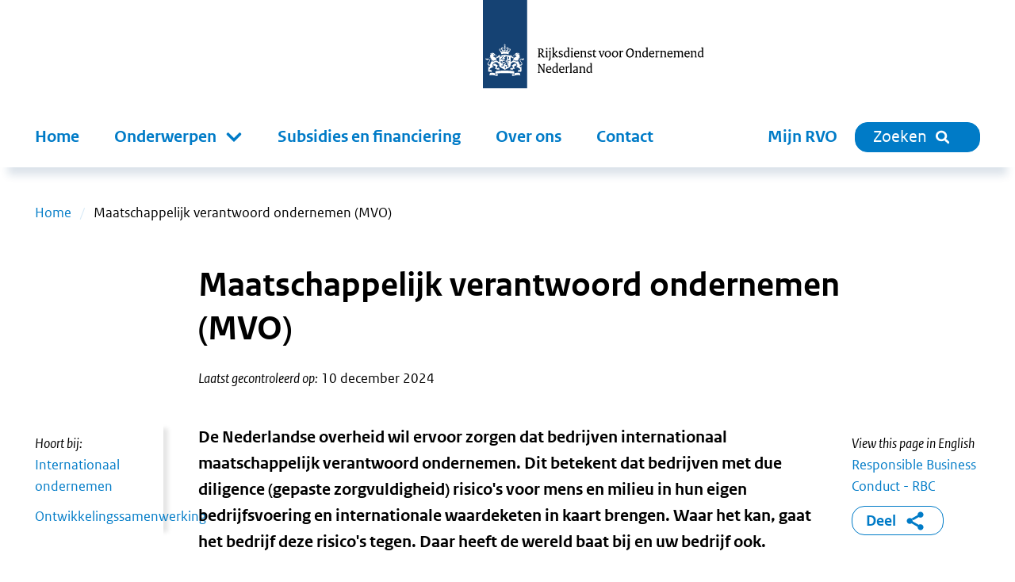

--- FILE ---
content_type: text/html; charset=utf-8
request_url: https://www.rvo.nl/onderwerpen/maatschappelijk-verantwoord-ondernemen
body_size: 13917
content:
<!DOCTYPE html><html lang="nl"><head><meta charSet="utf-8"/><meta name="viewport" content="width=device-width"/><title>Maatschappelijk verantwoord ondernemen (MVO) | RVO.nl</title><meta name="title" content="Maatschappelijk verantwoord ondernemen (MVO) | RVO.nl"/><meta name="description" content="[Op deze pagina&#x27;s leest u wat MVO en due diligence is, wat RVO van u verwacht omtrent maatschappelijk verantwoord ondernemen en welke regelingen u kunnen ondersteunen.]"/><link rel="canonical" href="https://www.rvo.nl/onderwerpen/maatschappelijk-verantwoord-ondernemen"/><meta property="og:site_name" content="RVO.nl"/><meta property="og:type" content="Overzicht"/><meta property="og:url" content="https://www.rvo.nl/onderwerpen/maatschappelijk-verantwoord-ondernemen"/><meta property="og:title" content="Maatschappelijk verantwoord ondernemen (MVO)"/><meta property="og:description" content="De Nederlandse overheid wil ervoor zorgen dat bedrijven internationaal maatschappelijk verantwoord ondernemen. Dit betekent dat bedrijven met due diligence (gepaste zorgvuldigheid) risico&#x27;s voor mens en milieu in hun eigen bedrijfsvoering en internationale waardeketen in kaart brengen. Waar het kan, gaat het bedrijf deze risico&#x27;s tegen. Daar heeft de wereld baat bij en uw bedrijf ook. De Nederlandse overheid wil ervoor zorgen dat bedrijven internationaal maatschappelijk verantwoord ondernemen. Dit betekent dat bedrijven met due diligence (gepaste zorgvuldigheid) risico&#x27;s voor mens en milieu in hun eigen bedrijfsvoering en internationale waardeketen in kaart brengen. Waar het kan, gaat het bedrijf deze risico&#x27;s tegen. Daar heeft de wereld baat bij en uw bedrijf ook."/><meta property="og:locale" content="nl"/><meta name="next-head-count" content="12"/><link rel="preload" href="/_next/static/media/5c1fe4d66ce9fa3b-s.p.ttf" as="font" type="font/ttf" crossorigin="anonymous" data-next-font="size-adjust"/><link rel="preload" href="/_next/static/media/9d3d24ecd4d88c18-s.p.ttf" as="font" type="font/ttf" crossorigin="anonymous" data-next-font="size-adjust"/><link rel="preload" href="/_next/static/media/0951a4976afaada1-s.p.ttf" as="font" type="font/ttf" crossorigin="anonymous" data-next-font="size-adjust"/><link rel="preload" href="/_next/static/css/e11d6c8410c1fc0a.css" as="style"/><link rel="stylesheet" href="/_next/static/css/e11d6c8410c1fc0a.css" data-n-g=""/><link rel="preload" href="/_next/static/css/121c05193329b8fe.css" as="style"/><link rel="stylesheet" href="/_next/static/css/121c05193329b8fe.css" data-n-p=""/><link rel="preload" href="/_next/static/css/07c9cc9446947a95.css" as="style"/><link rel="stylesheet" href="/_next/static/css/07c9cc9446947a95.css" data-n-p=""/><noscript data-n-css=""></noscript><script defer="" nomodule="" src="/_next/static/chunks/polyfills-42372ed130431b0a.js"></script><script src="/_next/static/chunks/webpack-f9809f89a77a83dc.js" defer=""></script><script src="/_next/static/chunks/framework-1f10c8f814ece547.js" defer=""></script><script src="/_next/static/chunks/main-9cf8b035d2f8e625.js" defer=""></script><script src="/_next/static/chunks/pages/_app-289e767bd23344bd.js" defer=""></script><script src="/_next/static/chunks/941-d69be1fdd10dba95.js" defer=""></script><script src="/_next/static/chunks/734-61549c2f2b76e524.js" defer=""></script><script src="/_next/static/chunks/29-ae3518294761bc21.js" defer=""></script><script src="/_next/static/chunks/366-7548836273cd6e76.js" defer=""></script><script src="/_next/static/chunks/501-0b3982dea585edda.js" defer=""></script><script src="/_next/static/chunks/922-f929e0ac6bf780cc.js" defer=""></script><script src="/_next/static/chunks/pages/%5B%5B...slug%5D%5D-6cd157cda14970c6.js" defer=""></script><script src="/_next/static/e85f62a452a5611b44fa660bbfb67ed8b55a6003-1769611047506/_buildManifest.js" defer=""></script><script src="/_next/static/e85f62a452a5611b44fa660bbfb67ed8b55a6003-1769611047506/_ssgManifest.js" defer=""></script></head><body><div id="__next"><div class="__className_ca772e"><a tabindex="0" title="Direct naar de content" class="SkipLink_o-skiplink__4SmTP" href="/#main-content">Direct naar de content</a><div style="top:0" class="header-wrapper"><div class="header-width-wrapper"><header id="main-header" class="Header_o-header__XTomQ"><div class="Logo_a-logo__4CUw4"><a href="/"><img src="/assets/logos/logo-nl-nowhitespace.svg" alt="Rijksdienst voor Ondernemend Nederland"/></a></div></header><div class="MainNavigation_o-main-navigation__80d_G"><nav class="MainMenu_m-main__4P68c" aria-label="Hoofdnavigatie"><a class="MainMenu_m-main__mobile-home__B98h7" href="/" title="home"><img class="icon Icon_a-icon__AbbQE home menu" src="/assets/icons/home.svg" aria-hidden="true" alt=""/></a><div class="MainMenu_m-main__mobile-wrapper__ciRAG"><div role="search" class="MainMenu_m-main__mobile-search-wrapper___z3kk"><a class="MainMenu_m-main__mobile-search-button__LUdDA" type="button" href="/zoeken?"><img class="icon Icon_a-icon__AbbQE search-blue menu" src="/assets/icons/search-blue.svg" aria-hidden="true" alt=""/><span>Sluiten</span></a></div><button class="MainMenu_m-main__mobile-hamburger__PB3V4"><img class="icon Icon_a-icon__AbbQE bars menu" src="/assets/icons/bars.svg" aria-hidden="true" alt=""/></button></div><div class="MainMenu_m-main__blinder__Az0zq"></div><ul class="MainMenu_m-main__menu__ByyiD"><li><a title="Home" class="MenuItem_a-menu-item__4bNSL" href="/">Home</a></li><li><div tabindex="0" aria-haspopup="true" aria-expanded="false" role="button"><label for="item-1" class="
      "><span>Onderwerpen</span><span class="Submenu_m-sub-menu-icon__F_qMj"></span></label><div class="Submenu_m-sub-menu__TLLON"><ul><li><a title="Klimaat &amp; Energie" href="/klimaat-energie">Klimaat &amp; Energie</a></li><li><a title="Bouwen &amp; Wonen" href="/bouwen-wonen">Bouwen &amp; Wonen</a></li><li><a title="Internationaal ondernemen" href="/internationaal-ondernemen">Internationaal ondernemen</a></li><li><a title="Ontwikkelingssamenwerking" href="/ontwikkelingssamenwerking">Ontwikkelingssamenwerking</a></li><li><a title="Landbouw" href="/landbouw">Landbouw</a></li><li><a title="Visserij" href="/visserij">Visserij</a></li><li><a title="Dier &amp; Natuur" href="/dier-natuur">Dier &amp; Natuur</a></li><li><a title="Innovatie, Onderzoek &amp; Onderwijs" href="/innovatie-onderzoek-en-onderwijs">Innovatie, Onderzoek &amp; Onderwijs</a></li><li><a title="Ondernemen &amp; Bedrijfsvoering" href="/ondernemen-bedrijfsvoering">Ondernemen &amp; Bedrijfsvoering</a></li><li><a title="Gezondheid, Zorg &amp; Welzijn" href="/gezondheid-zorg-welzijn">Gezondheid, Zorg &amp; Welzijn</a></li></ul><div class="Submenu_m-sub-category-wrapper__6I9S0"><a href="/onderwerpen-a-z" title="onderwerpen-a-z">Onderwerpen A-Z</a></div></div></div></li><li><a title="Subsidies en financiering" class="MenuItem_a-menu-item__4bNSL" href="/subsidies-financiering">Subsidies en financiering</a></li><li><a title="Over ons" class="MenuItem_a-menu-item__4bNSL" href="/onderwerpen/over-ons">Over ons</a></li><li><a title="Contact" class="MenuItem_a-menu-item__4bNSL" href="/onderwerpen/contact">Contact</a></li><li class="hidden-from-lg"><a target="_blank" rel="noreferrer noopener" title="Mijn RVO" class="MenuItem_a-menu-item__4bNSL" href="https://mijn.rvo.nl/alle-diensten">Mijn RVO</a></li></ul></nav><nav class="MainNavigation_o-main-navigation__secondary__rlSGL" aria-label="Tweede navigatie"><ul><li><a target="_blank" rel="noreferrer noopener" title="Mijn RVO" class="MenuItem_a-menu-item__4bNSL" href="https://mijn.rvo.nl/alle-diensten">Mijn RVO</a></li><li><a type="button" href="/zoeken?" class="MainNavigation_o-search-bt-desktop__zBwkb"><span>Zoeken</span><img class="icon Icon_a-icon__AbbQE search inline" src="/assets/icons/search.svg" aria-hidden="true" alt=""/></a></li></ul></nav></div></div></div><div role="main" class="body-wrapper text-hyphen" tabindex="0" id="main-content"><nav aria-label="Breadcrumb" class="Breadcrumbs_m-breadcrumbs-wrapper__fdudN"><ol class="Breadcrumbs_m-breadcrumbs__SFDFl"><li class="Breadcrumbs_m-breadcrumbs-item__x9cY8"><a href="/">Home</a></li><li class="Breadcrumbs_m-breadcrumbs-item__x9cY8"><span>Maatschappelijk verantwoord ondernemen (MVO)</span></li></ol></nav><article><div><div class="BodyWrapper_title-wrapper__8GpBi"><div class="title-inner-wrapper"><h1>Maatschappelijk verantwoord ondernemen (MVO)</h1><div class="Publication_m-publication-wrapper__4JjGv"><div class="Publication_m-publication__EGAEX"><div class="Publication_m-publication-title__thguy">Laatst gecontroleerd op:</div><span> </span><div><div>10 december 2024</div></div></div></div></div></div><div><div class="columns-wrapper"><div role="complementary" class="column sidebar sidebar-first" aria-label="Secundaire links"><div><div class="Sidebar_o-sidebar-belongs-to__L8xOM"><div class="Sidebar_o-sidebar-label__696EO">Hoort bij:</div><ul><li><a class="Link_a-link-flex__yqYUb" href="/internationaal-ondernemen"><div class="Link_m-link-list-item-icon-wrapper__jzbo2"><img class="icon Icon_a-icon__AbbQE chevron " src="/assets/icons/chevron.svg" aria-hidden="true" alt=""/></div><div>Internationaal ondernemen</div></a></li><li><a class="Link_a-link-flex__yqYUb" href="/ontwikkelingssamenwerking"><div class="Link_m-link-list-item-icon-wrapper__jzbo2"><img class="icon Icon_a-icon__AbbQE chevron " src="/assets/icons/chevron.svg" aria-hidden="true" alt=""/></div><div>Ontwikkelingssamenwerking</div></a></li></ul></div></div></div><div class="column main"><div><div class="Intro_m-intro-type-regular__BeDiX"><div class="HtmlText_a-html-text__jJ8f4"><p>De Nederlandse overheid wil ervoor zorgen dat bedrijven internationaal maatschappelijk verantwoord ondernemen. Dit betekent dat bedrijven met due diligence (gepaste zorgvuldigheid) risico's voor mens en milieu in hun eigen bedrijfsvoering en internationale waardeketen in kaart brengen. Waar het kan, gaat het bedrijf deze risico's tegen. Daar heeft de wereld baat bij en uw bedrijf ook.</p>
</div></div></div></div><div role="complementary" class="column sidebar sidebar-second" aria-label="Gerelateerde links"><div><ul></ul></div><div lang="en"><div><em>View this page in English</em></div><a target="_blank" href="/en/topics/rbc">Responsible Business Conduct - RBC</a></div><div class="ShareBlock_o-share-block__1a0Cn"><a class="ShareBlock_o-share-block-modal-button__25kyT" href="#toggleshareblock">Deel<!-- --> <img class="icon Icon_a-icon__AbbQE delen-blue inline" src="/assets/icons/delen-blue.svg" aria-hidden="true" alt=""/></a></div></div></div><div class="columns-wrapper"><div class="column main main-only"><div><div class="ContentElements_o-content-elements__2uB9O"><div class="ContentElements_o-content-element__yvTUF"><div class="Wysiwyg_o-wysiwyg-margin__qT1lE"><div class="HtmlText_a-html-text__jJ8f4"><p>Wil uw bedrijf gebruik maken van financiering of andere ondersteuning van RVO? Dan moet u verklaren dat uw bedrijf maatschappelijk verantwoord onderneemt.</p>
</div></div></div><div class="ContentElements_o-content-element__yvTUF"><div class="Blocks_o-blocks__zBwHs"><div class="Blocks_o-blocks-block-wrapper__UzLZ6"><h2>Krijg antwoord op deze vragen</h2><div class="Blocks_blocks__ttUu9"><div class="Blocks_block-wrapper__yQBGb"><div id="582722e7-a4e7-4aa5-a969-7bee93957a75" class="Block_o-block__GJP_r"><a data-no-svg="false" href="/onderwerpen/over-mvo-en-due-diligence"><div class="Block_o-block-link-title__Gwg6K"><h2>Wat is MVO?</h2></div></a><div class="Block_o-block-image__e3UC_"><div class="Image_m-image-wrapper__51bhh
       Image_m-image-wrapper-flex__Tx74e
       Image_m-image-wrapper-min-height__1gY93"><img alt="" loading="lazy" decoding="async" data-nimg="fill" class="Image_a-image__AbgEe rounded-top" style="position:absolute;height:100%;width:100%;left:0;top:0;right:0;bottom:0;color:transparent" sizes="(max-width: 1280px) 100vw, 1280px" srcSet="/_next/image?url=%2Ffiles%2Ffile%2Fstyles%2Fcontent%2Fpublic%2F2024-06%2Fmvo_overzicht_01.png%3Fitok%3DzsP3h3rr&amp;w=640&amp;q=85 640w, /_next/image?url=%2Ffiles%2Ffile%2Fstyles%2Fcontent%2Fpublic%2F2024-06%2Fmvo_overzicht_01.png%3Fitok%3DzsP3h3rr&amp;w=750&amp;q=85 750w, /_next/image?url=%2Ffiles%2Ffile%2Fstyles%2Fcontent%2Fpublic%2F2024-06%2Fmvo_overzicht_01.png%3Fitok%3DzsP3h3rr&amp;w=828&amp;q=85 828w, /_next/image?url=%2Ffiles%2Ffile%2Fstyles%2Fcontent%2Fpublic%2F2024-06%2Fmvo_overzicht_01.png%3Fitok%3DzsP3h3rr&amp;w=1080&amp;q=85 1080w, /_next/image?url=%2Ffiles%2Ffile%2Fstyles%2Fcontent%2Fpublic%2F2024-06%2Fmvo_overzicht_01.png%3Fitok%3DzsP3h3rr&amp;w=1200&amp;q=85 1200w, /_next/image?url=%2Ffiles%2Ffile%2Fstyles%2Fcontent%2Fpublic%2F2024-06%2Fmvo_overzicht_01.png%3Fitok%3DzsP3h3rr&amp;w=1920&amp;q=85 1920w, /_next/image?url=%2Ffiles%2Ffile%2Fstyles%2Fcontent%2Fpublic%2F2024-06%2Fmvo_overzicht_01.png%3Fitok%3DzsP3h3rr&amp;w=2048&amp;q=85 2048w, /_next/image?url=%2Ffiles%2Ffile%2Fstyles%2Fcontent%2Fpublic%2F2024-06%2Fmvo_overzicht_01.png%3Fitok%3DzsP3h3rr&amp;w=3840&amp;q=85 3840w" src="/_next/image?url=%2Ffiles%2Ffile%2Fstyles%2Fcontent%2Fpublic%2F2024-06%2Fmvo_overzicht_01.png%3Fitok%3DzsP3h3rr&amp;w=3840&amp;q=85"/></div></div><div class="Block_o-block-content__dFgqw"><div class="Block_o-block-content-inner__6tMMl"><div class="ContentElements_o-content-elements__2uB9O"><div class="ContentElements_o-content-element__yvTUF"><div><div class="HtmlText_a-html-text__jJ8f4"><ul>
<li>Over MVO en due diligence</li>
<li>Due diligence in 6 stappen&nbsp;</li>
<li>OESO-richtlijnen: internationale MVO-standaarden</li>
</ul>
</div></div></div></div></div><div class="Block_o-block-link-more-pill__q_me5"><div class="Pill_a-pill__ws4zp"><a aria-label="Wat is MVO?" href="/onderwerpen/over-mvo-en-due-diligence">Lees meer</a></div></div></div></div></div><div class="Blocks_block-wrapper__yQBGb"><div id="72b9f788-30ff-4633-a6fe-6c62894a8a98" class="Block_o-block__GJP_r"><a data-no-svg="false" href="/onderwerpen/wat-verwacht-rvo-van-ondernemers"><div class="Block_o-block-link-title__Gwg6K"><h2>Wat verwacht RVO van ondernemers?</h2></div></a><div class="Block_o-block-image__e3UC_"><div class="Image_m-image-wrapper__51bhh
       Image_m-image-wrapper-flex__Tx74e
       Image_m-image-wrapper-min-height__1gY93"><img alt="" loading="lazy" decoding="async" data-nimg="fill" class="Image_a-image__AbgEe rounded-top" style="position:absolute;height:100%;width:100%;left:0;top:0;right:0;bottom:0;color:transparent" sizes="(max-width: 1280px) 100vw, 1280px" srcSet="/_next/image?url=%2Ffiles%2Ffile%2Fstyles%2Fcontent%2Fpublic%2F2024-06%2Fmvo_overzicht_02.png%3Fitok%3DkaY8X-ue&amp;w=640&amp;q=85 640w, /_next/image?url=%2Ffiles%2Ffile%2Fstyles%2Fcontent%2Fpublic%2F2024-06%2Fmvo_overzicht_02.png%3Fitok%3DkaY8X-ue&amp;w=750&amp;q=85 750w, /_next/image?url=%2Ffiles%2Ffile%2Fstyles%2Fcontent%2Fpublic%2F2024-06%2Fmvo_overzicht_02.png%3Fitok%3DkaY8X-ue&amp;w=828&amp;q=85 828w, /_next/image?url=%2Ffiles%2Ffile%2Fstyles%2Fcontent%2Fpublic%2F2024-06%2Fmvo_overzicht_02.png%3Fitok%3DkaY8X-ue&amp;w=1080&amp;q=85 1080w, /_next/image?url=%2Ffiles%2Ffile%2Fstyles%2Fcontent%2Fpublic%2F2024-06%2Fmvo_overzicht_02.png%3Fitok%3DkaY8X-ue&amp;w=1200&amp;q=85 1200w, /_next/image?url=%2Ffiles%2Ffile%2Fstyles%2Fcontent%2Fpublic%2F2024-06%2Fmvo_overzicht_02.png%3Fitok%3DkaY8X-ue&amp;w=1920&amp;q=85 1920w, /_next/image?url=%2Ffiles%2Ffile%2Fstyles%2Fcontent%2Fpublic%2F2024-06%2Fmvo_overzicht_02.png%3Fitok%3DkaY8X-ue&amp;w=2048&amp;q=85 2048w, /_next/image?url=%2Ffiles%2Ffile%2Fstyles%2Fcontent%2Fpublic%2F2024-06%2Fmvo_overzicht_02.png%3Fitok%3DkaY8X-ue&amp;w=3840&amp;q=85 3840w" src="/_next/image?url=%2Ffiles%2Ffile%2Fstyles%2Fcontent%2Fpublic%2F2024-06%2Fmvo_overzicht_02.png%3Fitok%3DkaY8X-ue&amp;w=3840&amp;q=85"/></div></div><div class="Block_o-block-content__dFgqw"><div class="Block_o-block-content-inner__6tMMl"><div class="ContentElements_o-content-elements__2uB9O"><div class="ContentElements_o-content-element__yvTUF"><div><div class="HtmlText_a-html-text__jJ8f4"><ul>
<li>Dit kunt u verwachten binnen de programma's en projecten van RVO</li>
<li>MVO uitvoeringsbeleid bij RVO&nbsp;</li>
<li>Steun en financiering gericht op MVO</li>
</ul>
</div></div></div></div></div><div class="Block_o-block-link-more-pill__q_me5"><div class="Pill_a-pill__ws4zp"><a aria-label="Wat verwacht RVO van ondernemers?" href="/onderwerpen/wat-verwacht-rvo-van-ondernemers">Lees meer</a></div></div></div></div></div><div class="Blocks_block-wrapper__yQBGb"><div id="8e1e28d8-a0f5-4e96-9eec-c524cd6a52b1" class="Block_o-block__GJP_r"><a data-no-svg="false" href="https://www.rvo.nl/onderwerpen/mvo-ervaringen-van-ondernemers"><div class="Block_o-block-link-title__Gwg6K"><h2>Wat betekent MVO in de praktijk?</h2></div></a><div class="Block_o-block-image__e3UC_"><div class="Image_m-image-wrapper__51bhh
       Image_m-image-wrapper-flex__Tx74e
       Image_m-image-wrapper-min-height__1gY93"><img alt="" loading="lazy" decoding="async" data-nimg="fill" class="Image_a-image__AbgEe rounded-top" style="position:absolute;height:100%;width:100%;left:0;top:0;right:0;bottom:0;color:transparent" sizes="(max-width: 1280px) 100vw, 1280px" srcSet="/_next/image?url=%2Ffiles%2Ffile%2Fstyles%2Fcontent%2Fpublic%2F2024-06%2Fmvo_overzicht_03.png%3Fitok%3DQPJjmc79&amp;w=640&amp;q=85 640w, /_next/image?url=%2Ffiles%2Ffile%2Fstyles%2Fcontent%2Fpublic%2F2024-06%2Fmvo_overzicht_03.png%3Fitok%3DQPJjmc79&amp;w=750&amp;q=85 750w, /_next/image?url=%2Ffiles%2Ffile%2Fstyles%2Fcontent%2Fpublic%2F2024-06%2Fmvo_overzicht_03.png%3Fitok%3DQPJjmc79&amp;w=828&amp;q=85 828w, /_next/image?url=%2Ffiles%2Ffile%2Fstyles%2Fcontent%2Fpublic%2F2024-06%2Fmvo_overzicht_03.png%3Fitok%3DQPJjmc79&amp;w=1080&amp;q=85 1080w, /_next/image?url=%2Ffiles%2Ffile%2Fstyles%2Fcontent%2Fpublic%2F2024-06%2Fmvo_overzicht_03.png%3Fitok%3DQPJjmc79&amp;w=1200&amp;q=85 1200w, /_next/image?url=%2Ffiles%2Ffile%2Fstyles%2Fcontent%2Fpublic%2F2024-06%2Fmvo_overzicht_03.png%3Fitok%3DQPJjmc79&amp;w=1920&amp;q=85 1920w, /_next/image?url=%2Ffiles%2Ffile%2Fstyles%2Fcontent%2Fpublic%2F2024-06%2Fmvo_overzicht_03.png%3Fitok%3DQPJjmc79&amp;w=2048&amp;q=85 2048w, /_next/image?url=%2Ffiles%2Ffile%2Fstyles%2Fcontent%2Fpublic%2F2024-06%2Fmvo_overzicht_03.png%3Fitok%3DQPJjmc79&amp;w=3840&amp;q=85 3840w" src="/_next/image?url=%2Ffiles%2Ffile%2Fstyles%2Fcontent%2Fpublic%2F2024-06%2Fmvo_overzicht_03.png%3Fitok%3DQPJjmc79&amp;w=3840&amp;q=85"/></div></div><div class="Block_o-block-content__dFgqw"><div class="Block_o-block-content-inner__6tMMl"><div class="ContentElements_o-content-elements__2uB9O"><div class="ContentElements_o-content-element__yvTUF"><div><div class="HtmlText_a-html-text__jJ8f4"><ul>
<li>Ondernemers aan het woord over hun ervaringen met MVO</li>
</ul>
</div></div></div></div></div><div class="Block_o-block-link-more-pill__q_me5"><div class="Pill_a-pill__ws4zp"><a aria-label="Wat betekent MVO in de praktijk?" href="https://www.rvo.nl/onderwerpen/mvo-ervaringen-van-ondernemers">Lees meer</a></div></div></div></div></div><div class="Blocks_block-wrapper__yQBGb"><div id="0f7cdcbc-b94b-4c99-afb3-97ffd6529e59" class="Block_o-block__GJP_r"><a data-no-svg="false" href="/onderwerpen/mvo-steunpunt"><div class="Block_o-block-link-title__Gwg6K"><h2>Wat kan het MVO-steunpunt voor u betekenen?</h2></div></a><div class="Block_o-block-image__e3UC_"><div class="Image_m-image-wrapper__51bhh
       Image_m-image-wrapper-flex__Tx74e
       Image_m-image-wrapper-min-height__1gY93"><img alt="MVO-steunpunt logo" loading="lazy" decoding="async" data-nimg="fill" class="Image_a-image__AbgEe rounded-top" style="position:absolute;height:100%;width:100%;left:0;top:0;right:0;bottom:0;color:transparent" sizes="(max-width: 1280px) 100vw, 1280px" srcSet="/_next/image?url=%2Ffiles%2Ffile%2Fstyles%2Fcontent%2Fpublic%2F2024-11%2FPC2993_IMVO-Communicatie-steunpunt_WebsiteKnoppen_V2_Over-MBO-steunpunt_wit.png%3Fitok%3DPo7rxIfe&amp;w=640&amp;q=85 640w, /_next/image?url=%2Ffiles%2Ffile%2Fstyles%2Fcontent%2Fpublic%2F2024-11%2FPC2993_IMVO-Communicatie-steunpunt_WebsiteKnoppen_V2_Over-MBO-steunpunt_wit.png%3Fitok%3DPo7rxIfe&amp;w=750&amp;q=85 750w, /_next/image?url=%2Ffiles%2Ffile%2Fstyles%2Fcontent%2Fpublic%2F2024-11%2FPC2993_IMVO-Communicatie-steunpunt_WebsiteKnoppen_V2_Over-MBO-steunpunt_wit.png%3Fitok%3DPo7rxIfe&amp;w=828&amp;q=85 828w, /_next/image?url=%2Ffiles%2Ffile%2Fstyles%2Fcontent%2Fpublic%2F2024-11%2FPC2993_IMVO-Communicatie-steunpunt_WebsiteKnoppen_V2_Over-MBO-steunpunt_wit.png%3Fitok%3DPo7rxIfe&amp;w=1080&amp;q=85 1080w, /_next/image?url=%2Ffiles%2Ffile%2Fstyles%2Fcontent%2Fpublic%2F2024-11%2FPC2993_IMVO-Communicatie-steunpunt_WebsiteKnoppen_V2_Over-MBO-steunpunt_wit.png%3Fitok%3DPo7rxIfe&amp;w=1200&amp;q=85 1200w, /_next/image?url=%2Ffiles%2Ffile%2Fstyles%2Fcontent%2Fpublic%2F2024-11%2FPC2993_IMVO-Communicatie-steunpunt_WebsiteKnoppen_V2_Over-MBO-steunpunt_wit.png%3Fitok%3DPo7rxIfe&amp;w=1920&amp;q=85 1920w, /_next/image?url=%2Ffiles%2Ffile%2Fstyles%2Fcontent%2Fpublic%2F2024-11%2FPC2993_IMVO-Communicatie-steunpunt_WebsiteKnoppen_V2_Over-MBO-steunpunt_wit.png%3Fitok%3DPo7rxIfe&amp;w=2048&amp;q=85 2048w, /_next/image?url=%2Ffiles%2Ffile%2Fstyles%2Fcontent%2Fpublic%2F2024-11%2FPC2993_IMVO-Communicatie-steunpunt_WebsiteKnoppen_V2_Over-MBO-steunpunt_wit.png%3Fitok%3DPo7rxIfe&amp;w=3840&amp;q=85 3840w" src="/_next/image?url=%2Ffiles%2Ffile%2Fstyles%2Fcontent%2Fpublic%2F2024-11%2FPC2993_IMVO-Communicatie-steunpunt_WebsiteKnoppen_V2_Over-MBO-steunpunt_wit.png%3Fitok%3DPo7rxIfe&amp;w=3840&amp;q=85"/></div></div><div class="Block_o-block-content__dFgqw"><div class="Block_o-block-content-inner__6tMMl"><div class="ContentElements_o-content-elements__2uB9O"><div class="ContentElements_o-content-element__yvTUF"><div><div class="HtmlText_a-html-text__jJ8f4"><ul>
<li>Informatie over het MVO-steunpunt en wat onze adviseurs voor u kunnen betekenen</li>
<li>Mail naar <a href="mailto:mvosteunpunt@rvo.nl">mvosteunpunt@rvo.nl</a> om direct uw vraag te stellen&nbsp;</li>
</ul>
</div></div></div></div></div><div class="Block_o-block-link-more-pill__q_me5"><div class="Pill_a-pill__ws4zp"><a aria-label="Wat kan het MVO-steunpunt voor u betekenen?" href="/onderwerpen/mvo-steunpunt">Lees meer</a></div></div></div></div></div></div></div></div></div><div class="ContentElements_o-content-element__yvTUF"><div class="CallToAction_o-call-to-action__r9wOu"><div><div class="ContentElements_o-content-elements__2uB9O"><div class="ContentElements_o-content-element__yvTUF"><div><div class="HtmlText_a-html-text__jJ8f4"><h2>MVO wet- en regelgeving</h2>
<p>Internationaal MVO is steeds minder vrijblijvend door toenemende wetgeving en EU-richtlijnen. Doet u zaken in het buitenland, of is (een deel van) uw waardeketen internationaal? Dan krijgt u mogelijk te maken met MVO wet- en regelgeving.</p>
<p><a class="ck-link--as-button" href="https://www.rvo.nl/onderwerpen/imvo-wetten-en-regels">Lees meer over MVO-wetgeving</a></p>
</div></div></div></div></div></div></div></div></div><div><div class="Partners_o-partners__w86z2"><div data-testid="partners-commisions"><div class="Partners_o-partners-title__aSfZy">In opdracht van:</div><ul><li><div><div class="Partner_m-partner-title__mzf_D">Ministerie van Buitenlandse Zaken</div></div></li></ul></div></div></div></div></div><div class="FeedbackFormBlock_o-feedback-form-block-wrapper__RbfW5"><div class="FeedbackFormBlock_o-feedback-form-block__WmSV_"><img class="icon Icon_a-icon__AbbQE belangenbehartiging " src="/assets/icons/belangenbehartiging.svg" aria-hidden="true" alt=""/><span class="FeedbackFormBlock_o-feedback-form-block-title__0Nsbm">Bent u tevreden over deze pagina?</span><form id="feedback-form"><button type="submit"><span>Geef uw mening</span></button></form></div></div></div></div></article></div><div role="contentinfo" class="Footer_o-footer-wrapper__jOijT"><div><div class="Footer_o-footer__Pggcx"><div><div class="Footer_o-footer-payoff__jVn14">We helpen u graag vooruit!</div><div><div class="SocialMedia_m-social-media__e1IHx"><span class="sr-only">Links naar sociale media.</span><ul><li><a class="no-suffix" href="https://www.facebook.com/rijksdienstvoorondernemendnederland"><img class="icon Icon_a-icon__AbbQE facebook " src="/assets/icons/facebook.svg" aria-hidden="true" alt=""/><span class="sr-only">Facebook</span></a></li><li><a class="no-suffix" href="https://www.instagram.com/rvo.nl/"><img class="icon Icon_a-icon__AbbQE instagram " src="/assets/icons/instagram.svg" aria-hidden="true" alt=""/><span class="sr-only">Instagram</span></a></li><li><a class="no-suffix" href="https://www.linkedin.com/company/rijksdienstvoorondernemendnederland/?trk=biz-companies-cym"><img class="icon Icon_a-icon__AbbQE linkedin " src="/assets/icons/linkedin.svg" aria-hidden="true" alt=""/><span class="sr-only">LinkedIn</span></a></li><li><a class="no-suffix" href="/onderwerpen/rss"><img class="icon Icon_a-icon__AbbQE rss " src="/assets/icons/rss.svg" aria-hidden="true" alt=""/><span class="sr-only">RSS</span></a></li></ul></div></div></div><div><div><h2>RVO</h2><ul class="FooterMenu_m-footer-menu__Hs7Jr"><li><a href="/onderwerpen/contact">Contact</a></li><li><a href="/onderwerpen/over-ons">Over ons</a></li><li><a href="/onderwerpen/over-ons/klantbeloften">Onze klantbeloften</a></li><li><a href="/onderwerpen/over-ons/pers">Pers</a></li><li><a href="/onderwerpen/zaken-regelen">Zaken regelen bij RVO</a></li><li><a href="/onderwerpen/over-ons/werken-bij-rvo">Werken bij RVO</a></li><li><a href="https://english.rvo.nl">english.rvo.nl</a></li></ul></div></div><div><div><h2>Over deze website</h2><ul class="FooterMenu_m-footer-menu__Hs7Jr"><li><a href="/onderwerpen/privacy">Privacy</a></li><li><a href="/onderwerpen/cookies">Cookies en anti-spam</a></li><li><a href="/onderwerpen/toegankelijkheid">Toegankelijkheid</a></li><li><a href="/onderwerpen/proclaimer">Proclaimer</a></li><li><a href="/onderwerpen/open-data">Open data</a></li><li><a href="/onderwerpen/contact/kwetsbaarheid">Kwetsbaarheid melden</a></li></ul></div></div><div><div><h2>Snel naar</h2><ul class="FooterMenu_m-footer-menu__Hs7Jr"><li><a href="https://nieuws.rvo.nl/ct/m11/k1/YFiv6IYprn73g3EyIY2VHyapFvnrCsvkBWNvQyCV2TlfJA3lhZeUKGLKBGxIYfy_/Xy2QyPKXXs2Q5Fh">Nieuwsbrieven</a></li><li><a href="/onderwerpen/webarchief">Webarchief</a></li><li><a href="/documenten-publicaties">Documenten en publicaties</a></li><li><a href="https://projecten.rvo.nl">projecten.rvo.nl</a></li><li><a href="/onderwerpen/documenten-en-publicaties/problemen-pdf">Problemen met pdf&#x27;s oplossen</a></li><li><a href="https://q.crowdtech.com/9QE2hfv6Lk-r77FHmZ_x8A">Aanmelden klantenpanel</a></li></ul></div></div></div></div></div><div><div><div><ul class="List_o-links__qeiD2"></ul></div></div></div></div></div><script id="__NEXT_DATA__" type="application/json">{"props":{"pageProps":{"menu":{"main":{"items":[{"type":"menu_link_content--main","id":"menu_link_content:e13a618b-c3c4-474c-99e8-78f8c38a6c3d","parent":"","title":"Home","url":"/"},{"type":"menu_link_content--main","id":"menu_link_content:3427638c-1ee9-4bde-aaf3-f42d499a89c6","parent":"","title":"Onderwerpen","url":"/onderwerpen/onderwerpen-az"},{"type":"menu_link_content--main","id":"menu_link_content:9d2cddd2-67cb-4560-a672-ca65e4b79d7e","parent":"menu_link_content:3427638c-1ee9-4bde-aaf3-f42d499a89c6","title":"Klimaat \u0026 Energie","url":"/klimaat-energie"},{"type":"menu_link_content--main","id":"menu_link_content:01f65aaa-15f4-4401-b1da-e9d8ff82315d","parent":"menu_link_content:3427638c-1ee9-4bde-aaf3-f42d499a89c6","title":"Bouwen \u0026 Wonen","url":"/bouwen-wonen"},{"type":"menu_link_content--main","id":"menu_link_content:d70ef173-c4fd-4518-b862-c36f848180d5","parent":"menu_link_content:3427638c-1ee9-4bde-aaf3-f42d499a89c6","title":"Internationaal ondernemen","url":"/internationaal-ondernemen"},{"type":"menu_link_content--main","id":"menu_link_content:72fabb3c-8e54-47a3-b905-11ab358c64b1","parent":"menu_link_content:3427638c-1ee9-4bde-aaf3-f42d499a89c6","title":"Ontwikkelingssamenwerking","url":"/ontwikkelingssamenwerking"},{"type":"menu_link_content--main","id":"menu_link_content:fe8964d2-9bb9-4130-b3fb-8a2596f36b74","parent":"menu_link_content:3427638c-1ee9-4bde-aaf3-f42d499a89c6","title":"Landbouw","url":"/landbouw"},{"type":"menu_link_content--main","id":"menu_link_content:290d0dc2-d3b2-4ad5-a0a3-ae85132bf42f","parent":"menu_link_content:3427638c-1ee9-4bde-aaf3-f42d499a89c6","title":"Visserij","url":"/visserij"},{"type":"menu_link_content--main","id":"menu_link_content:1e8867d6-8d16-435c-9044-98df292f12e1","parent":"menu_link_content:3427638c-1ee9-4bde-aaf3-f42d499a89c6","title":"Dier \u0026 Natuur","url":"/dier-natuur"},{"type":"menu_link_content--main","id":"menu_link_content:6422c4e6-062a-4c94-b905-17c5f1ededa5","parent":"menu_link_content:3427638c-1ee9-4bde-aaf3-f42d499a89c6","title":"Innovatie, Onderzoek \u0026 Onderwijs","url":"/innovatie-onderzoek-en-onderwijs"},{"type":"menu_link_content--main","id":"menu_link_content:c26252d5-44a1-45d3-b3d1-f4821bcbfb44","parent":"menu_link_content:3427638c-1ee9-4bde-aaf3-f42d499a89c6","title":"Ondernemen \u0026 Bedrijfsvoering","url":"/ondernemen-bedrijfsvoering"},{"type":"menu_link_content--main","id":"menu_link_content:3b1ec147-886a-42cb-876b-f176f7224e33","parent":"menu_link_content:3427638c-1ee9-4bde-aaf3-f42d499a89c6","title":"Gezondheid, Zorg \u0026 Welzijn","url":"/gezondheid-zorg-welzijn"},{"type":"menu_link_content--main","id":"menu_link_content:a8fd7401-ab89-4378-bca8-35cee8c4dae1","parent":"","title":"Subsidies en financiering","url":"/subsidies-financiering"},{"type":"menu_link_content--main","id":"menu_link_content:c2d2f1e2-b369-4aa5-910d-68588ad161a5","parent":"","title":"Over ons","url":"/onderwerpen/over-ons"},{"type":"menu_link_content--main","id":"menu_link_content:40cb41ca-425e-4e3e-85ac-1ad1185331d9","parent":"","title":"Contact","url":"/onderwerpen/contact"}],"tree":[{"type":"menu_link_content--main","id":"menu_link_content:e13a618b-c3c4-474c-99e8-78f8c38a6c3d","parent":"","title":"Home","url":"/","items":null},{"type":"menu_link_content--main","id":"menu_link_content:3427638c-1ee9-4bde-aaf3-f42d499a89c6","parent":"","title":"Onderwerpen","url":"/onderwerpen/onderwerpen-az","items":[{"type":"menu_link_content--main","id":"menu_link_content:9d2cddd2-67cb-4560-a672-ca65e4b79d7e","parent":"menu_link_content:3427638c-1ee9-4bde-aaf3-f42d499a89c6","title":"Klimaat \u0026 Energie","url":"/klimaat-energie","items":null},{"type":"menu_link_content--main","id":"menu_link_content:01f65aaa-15f4-4401-b1da-e9d8ff82315d","parent":"menu_link_content:3427638c-1ee9-4bde-aaf3-f42d499a89c6","title":"Bouwen \u0026 Wonen","url":"/bouwen-wonen","items":null},{"type":"menu_link_content--main","id":"menu_link_content:d70ef173-c4fd-4518-b862-c36f848180d5","parent":"menu_link_content:3427638c-1ee9-4bde-aaf3-f42d499a89c6","title":"Internationaal ondernemen","url":"/internationaal-ondernemen","items":null},{"type":"menu_link_content--main","id":"menu_link_content:72fabb3c-8e54-47a3-b905-11ab358c64b1","parent":"menu_link_content:3427638c-1ee9-4bde-aaf3-f42d499a89c6","title":"Ontwikkelingssamenwerking","url":"/ontwikkelingssamenwerking","items":null},{"type":"menu_link_content--main","id":"menu_link_content:fe8964d2-9bb9-4130-b3fb-8a2596f36b74","parent":"menu_link_content:3427638c-1ee9-4bde-aaf3-f42d499a89c6","title":"Landbouw","url":"/landbouw","items":null},{"type":"menu_link_content--main","id":"menu_link_content:290d0dc2-d3b2-4ad5-a0a3-ae85132bf42f","parent":"menu_link_content:3427638c-1ee9-4bde-aaf3-f42d499a89c6","title":"Visserij","url":"/visserij","items":null},{"type":"menu_link_content--main","id":"menu_link_content:1e8867d6-8d16-435c-9044-98df292f12e1","parent":"menu_link_content:3427638c-1ee9-4bde-aaf3-f42d499a89c6","title":"Dier \u0026 Natuur","url":"/dier-natuur","items":null},{"type":"menu_link_content--main","id":"menu_link_content:6422c4e6-062a-4c94-b905-17c5f1ededa5","parent":"menu_link_content:3427638c-1ee9-4bde-aaf3-f42d499a89c6","title":"Innovatie, Onderzoek \u0026 Onderwijs","url":"/innovatie-onderzoek-en-onderwijs","items":null},{"type":"menu_link_content--main","id":"menu_link_content:c26252d5-44a1-45d3-b3d1-f4821bcbfb44","parent":"menu_link_content:3427638c-1ee9-4bde-aaf3-f42d499a89c6","title":"Ondernemen \u0026 Bedrijfsvoering","url":"/ondernemen-bedrijfsvoering","items":null},{"type":"menu_link_content--main","id":"menu_link_content:3b1ec147-886a-42cb-876b-f176f7224e33","parent":"menu_link_content:3427638c-1ee9-4bde-aaf3-f42d499a89c6","title":"Gezondheid, Zorg \u0026 Welzijn","url":"/gezondheid-zorg-welzijn","items":null}]},{"type":"menu_link_content--main","id":"menu_link_content:a8fd7401-ab89-4378-bca8-35cee8c4dae1","parent":"","title":"Subsidies en financiering","url":"/subsidies-financiering","items":null},{"type":"menu_link_content--main","id":"menu_link_content:c2d2f1e2-b369-4aa5-910d-68588ad161a5","parent":"","title":"Over ons","url":"/onderwerpen/over-ons","items":null},{"type":"menu_link_content--main","id":"menu_link_content:40cb41ca-425e-4e3e-85ac-1ad1185331d9","parent":"","title":"Contact","url":"/onderwerpen/contact","items":null}]},"footer":[{"items":[{"type":"menu_link_content--footer-1","id":"menu_link_content:af654e23-9397-4562-b0c0-59b225549d54","parent":"","title":"Contact","url":"/onderwerpen/contact"},{"type":"menu_link_content--footer-1","id":"menu_link_content:3f849225-74ee-43a7-a708-8b9540f44206","parent":"","title":"Over ons","url":"/onderwerpen/over-ons"},{"type":"menu_link_content--footer-1","id":"menu_link_content:eda58162-e5d0-478a-ad60-77bacf578eb8","parent":"","title":"Onze klantbeloften","url":"/onderwerpen/over-ons/klantbeloften"},{"type":"menu_link_content--footer-1","id":"menu_link_content:38720cf5-3ebe-4d91-9b48-42e55ea0462f","parent":"","title":"Pers","url":"/onderwerpen/over-ons/pers"},{"type":"menu_link_content--footer-1","id":"menu_link_content:c66b5772-52ca-4bf2-9817-3938c0612a7a","parent":"","title":"Zaken regelen bij RVO","url":"/onderwerpen/zaken-regelen"},{"type":"menu_link_content--footer-1","id":"menu_link_content:191c4c0a-e877-4eb3-80fd-8ab65add5dd6","parent":"","title":"Werken bij RVO","url":"/onderwerpen/over-ons/werken-bij-rvo"},{"type":"menu_link_content--footer-1","id":"menu_link_content:9e0cd7d4-b95a-45c6-9010-59eaf705f2c6","parent":"","title":"english.rvo.nl","url":"https://english.rvo.nl"}],"tree":[{"type":"menu_link_content--footer-1","id":"menu_link_content:af654e23-9397-4562-b0c0-59b225549d54","parent":"","title":"Contact","url":"/onderwerpen/contact","items":null},{"type":"menu_link_content--footer-1","id":"menu_link_content:3f849225-74ee-43a7-a708-8b9540f44206","parent":"","title":"Over ons","url":"/onderwerpen/over-ons","items":null},{"type":"menu_link_content--footer-1","id":"menu_link_content:eda58162-e5d0-478a-ad60-77bacf578eb8","parent":"","title":"Onze klantbeloften","url":"/onderwerpen/over-ons/klantbeloften","items":null},{"type":"menu_link_content--footer-1","id":"menu_link_content:38720cf5-3ebe-4d91-9b48-42e55ea0462f","parent":"","title":"Pers","url":"/onderwerpen/over-ons/pers","items":null},{"type":"menu_link_content--footer-1","id":"menu_link_content:c66b5772-52ca-4bf2-9817-3938c0612a7a","parent":"","title":"Zaken regelen bij RVO","url":"/onderwerpen/zaken-regelen","items":null},{"type":"menu_link_content--footer-1","id":"menu_link_content:191c4c0a-e877-4eb3-80fd-8ab65add5dd6","parent":"","title":"Werken bij RVO","url":"/onderwerpen/over-ons/werken-bij-rvo","items":null},{"type":"menu_link_content--footer-1","id":"menu_link_content:9e0cd7d4-b95a-45c6-9010-59eaf705f2c6","parent":"","title":"english.rvo.nl","url":"https://english.rvo.nl","items":null}]},{"items":[{"type":"menu_link_content--footer-2","id":"menu_link_content:0ca585f1-e2fa-4ecc-95f9-5772cd895240","parent":"","title":"Privacy","url":"/onderwerpen/privacy"},{"type":"menu_link_content--footer-2","id":"menu_link_content:d273c83a-0c13-49d1-bbb6-8f1a3fa0bc1b","parent":"","title":"Cookies en anti-spam","url":"/onderwerpen/cookies"},{"type":"menu_link_content--footer-2","id":"menu_link_content:f11ac316-c2f0-4bf8-bedb-e214dea1161e","parent":"","title":"Toegankelijkheid","url":"/onderwerpen/toegankelijkheid"},{"type":"menu_link_content--footer-2","id":"menu_link_content:34d511d9-606e-4b23-b507-38bbf4d75047","parent":"","title":"Proclaimer","url":"/onderwerpen/proclaimer"},{"type":"menu_link_content--footer-2","id":"menu_link_content:3dbac491-067e-47ee-b88c-845157e39363","parent":"","title":"Open data","url":"/onderwerpen/open-data"},{"type":"menu_link_content--footer-2","id":"menu_link_content:bae5c050-c61e-4d9b-a6d6-82a45ac6d829","parent":"","title":"Kwetsbaarheid melden","url":"/onderwerpen/contact/kwetsbaarheid"}],"tree":[{"type":"menu_link_content--footer-2","id":"menu_link_content:0ca585f1-e2fa-4ecc-95f9-5772cd895240","parent":"","title":"Privacy","url":"/onderwerpen/privacy","items":null},{"type":"menu_link_content--footer-2","id":"menu_link_content:d273c83a-0c13-49d1-bbb6-8f1a3fa0bc1b","parent":"","title":"Cookies en anti-spam","url":"/onderwerpen/cookies","items":null},{"type":"menu_link_content--footer-2","id":"menu_link_content:f11ac316-c2f0-4bf8-bedb-e214dea1161e","parent":"","title":"Toegankelijkheid","url":"/onderwerpen/toegankelijkheid","items":null},{"type":"menu_link_content--footer-2","id":"menu_link_content:34d511d9-606e-4b23-b507-38bbf4d75047","parent":"","title":"Proclaimer","url":"/onderwerpen/proclaimer","items":null},{"type":"menu_link_content--footer-2","id":"menu_link_content:3dbac491-067e-47ee-b88c-845157e39363","parent":"","title":"Open data","url":"/onderwerpen/open-data","items":null},{"type":"menu_link_content--footer-2","id":"menu_link_content:bae5c050-c61e-4d9b-a6d6-82a45ac6d829","parent":"","title":"Kwetsbaarheid melden","url":"/onderwerpen/contact/kwetsbaarheid","items":null}]},{"items":[{"type":"menu_link_content--footer-3","id":"menu_link_content:c088aa9c-973f-4dc9-bb96-c367e3aad6f0","parent":"","title":"Nieuwsbrieven","url":"https://nieuws.rvo.nl/ct/m11/k1/YFiv6IYprn73g3EyIY2VHyapFvnrCsvkBWNvQyCV2TlfJA3lhZeUKGLKBGxIYfy_/Xy2QyPKXXs2Q5Fh"},{"type":"menu_link_content--footer-3","id":"menu_link_content:d33f25ef-21e1-4b14-b65f-0f71f2d401e2","parent":"","title":"Webarchief","url":"/onderwerpen/webarchief"},{"type":"menu_link_content--footer-3","id":"menu_link_content:b97c0e8d-8376-4003-84a0-9a6c3c0af4fc","parent":"","title":"Documenten en publicaties","url":"/documenten-publicaties"},{"type":"menu_link_content--footer-3","id":"menu_link_content:3877d483-1e8f-49ab-9aa6-f0606f98e84d","parent":"","title":"projecten.rvo.nl","url":"https://projecten.rvo.nl"},{"type":"menu_link_content--footer-3","id":"menu_link_content:e5db968f-9010-49ee-ab08-baaee75a903d","parent":"","title":"Problemen met pdf's oplossen","url":"/onderwerpen/documenten-en-publicaties/problemen-pdf"},{"type":"menu_link_content--footer-3","id":"menu_link_content:4234eb49-e4ea-4d6e-994c-07c63c04ee5b","parent":"","title":"Aanmelden klantenpanel","url":"https://q.crowdtech.com/9QE2hfv6Lk-r77FHmZ_x8A"}],"tree":[{"type":"menu_link_content--footer-3","id":"menu_link_content:c088aa9c-973f-4dc9-bb96-c367e3aad6f0","parent":"","title":"Nieuwsbrieven","url":"https://nieuws.rvo.nl/ct/m11/k1/YFiv6IYprn73g3EyIY2VHyapFvnrCsvkBWNvQyCV2TlfJA3lhZeUKGLKBGxIYfy_/Xy2QyPKXXs2Q5Fh","items":null},{"type":"menu_link_content--footer-3","id":"menu_link_content:d33f25ef-21e1-4b14-b65f-0f71f2d401e2","parent":"","title":"Webarchief","url":"/onderwerpen/webarchief","items":null},{"type":"menu_link_content--footer-3","id":"menu_link_content:b97c0e8d-8376-4003-84a0-9a6c3c0af4fc","parent":"","title":"Documenten en publicaties","url":"/documenten-publicaties","items":null},{"type":"menu_link_content--footer-3","id":"menu_link_content:3877d483-1e8f-49ab-9aa6-f0606f98e84d","parent":"","title":"projecten.rvo.nl","url":"https://projecten.rvo.nl","items":null},{"type":"menu_link_content--footer-3","id":"menu_link_content:e5db968f-9010-49ee-ab08-baaee75a903d","parent":"","title":"Problemen met pdf's oplossen","url":"/onderwerpen/documenten-en-publicaties/problemen-pdf","items":null},{"type":"menu_link_content--footer-3","id":"menu_link_content:4234eb49-e4ea-4d6e-994c-07c63c04ee5b","parent":"","title":"Aanmelden klantenpanel","url":"https://q.crowdtech.com/9QE2hfv6Lk-r77FHmZ_x8A","items":null}]}],"social":{"items":[{"type":"menu_link_content--social-media","id":"menu_link_content:f111f970-366f-48da-98d5-8d1bedafb05f","parent":"","title":"Facebook","url":"https://www.facebook.com/rijksdienstvoorondernemendnederland"},{"type":"menu_link_content--social-media","id":"menu_link_content:bd1bceed-f18c-450b-a7a6-a5a7fd2ce869","parent":"","title":"Instagram","url":"https://www.instagram.com/rvo.nl/"},{"type":"menu_link_content--social-media","id":"menu_link_content:22d81668-ce8c-452d-a889-8c5bbb9145e0","parent":"","title":"LinkedIn","url":"https://www.linkedin.com/company/rijksdienstvoorondernemendnederland/?trk=biz-companies-cym"},{"type":"menu_link_content--social-media","id":"menu_link_content:a403494c-128b-4c9c-9c10-11d040aa400a","parent":"","title":"RSS","url":"/onderwerpen/rss"}],"tree":[{"type":"menu_link_content--social-media","id":"menu_link_content:f111f970-366f-48da-98d5-8d1bedafb05f","parent":"","title":"Facebook","url":"https://www.facebook.com/rijksdienstvoorondernemendnederland","items":null},{"type":"menu_link_content--social-media","id":"menu_link_content:bd1bceed-f18c-450b-a7a6-a5a7fd2ce869","parent":"","title":"Instagram","url":"https://www.instagram.com/rvo.nl/","items":null},{"type":"menu_link_content--social-media","id":"menu_link_content:22d81668-ce8c-452d-a889-8c5bbb9145e0","parent":"","title":"LinkedIn","url":"https://www.linkedin.com/company/rijksdienstvoorondernemendnederland/?trk=biz-companies-cym","items":null},{"type":"menu_link_content--social-media","id":"menu_link_content:a403494c-128b-4c9c-9c10-11d040aa400a","parent":"","title":"RSS","url":"/onderwerpen/rss","items":null}]}},"config":{"systemSite":{"name":"RVO.nl","page404":"/node/550135","home":"/node/2000009","documentCount":16249},"feedbackForm":{"url":"/form/webform-44295"},"interface":{"search_results":{"nl":"%%count zoekresultaten gevonden","en":"%%count searchresuls found"},"search_results_single":{"en":"%%count result found","nl":"%%count resultaat gevonden"},"total_document_count":{"nl":"%%count Documenten \u0026 Publicaties","en":"%%count Documents \u0026 Publications"},"total_document_count_single":{"nl":"%%count Document of Publicatie","en":"%%count Document or Publication"},"document_search_placeholder":{"nl":"Zoeken naar Documenten \u0026 Publicaties...","en":"Search for Documents \u0026 Publications..."},"search_placeholder":{"en":"Search...","nl":"Zoeken..."},"subsidy_duration":{"en":"Height grant and duration","nl":"Hoogte subsidie en looptijd"},"subsidy_budget":{"en":"Budget and duration","nl":"Budget en looptijd"},"search_title":{"en":"Search","nl":"Zoeken"},"search_loading":{"en":"Loading","nl":"Laden"},"arrange_immediately":{"en":"Mijn RVO","nl":"Mijn RVO"}}},"_nextI18Next":{"initialI18nStore":{"nl":{"common":{"about_this_website":"Over deze website","accociated_width":"In samenwerking met:","additional_information":"Aanvullende informatie:","all_results":"Alle resultaten","already_confirmed":"Aanmelding al bevestigd","already_confirmed_description":"U heeft uw aanmelding eerder bevestigd. U ontvangt van ons een e-mail als er iets wijzigt op de pagina {{pageTitle}}.","already_unsubscribed":"Al afgemeld","already_unsubscribed_all_description":"U heeft u eerder afgemeld voor berichten over alle pagina’s. U ontvangt geen e-mails meer over wijzigingen op deze pagina’s.\n\nWilt u in de toekomst weer via e-mail op de hoogte blijven? Meld u op elk moment opnieuw aan via de pagina's op onze website.","already_unsubscribed_description":"U heeft u eerder afgemeld voor berichten over deze pagina. U ontvangt geen e-mails als er iets wijzigt op deze pagina.\n\nWilt u in de toekomst weer via e-mail op de hoogte blijven? Meld u op elk moment opnieuw aan op onze website.","article":"Nieuwsbericht","audio_download":"Download deze audio","belongs_to":"Hoort bij:","blog":"Blog","card_view":"Kaartweergave","choose":"Kies","choose_view":"Kies weergave","close":"Sluiten","commissioned_by":"In opdracht van:","confirmed_subscription":"Bevestiging geslaagd","confirmed_subscription_description":"Bedankt! Uw aanmelding is gelukt. U ontvangt van ons een e-mail als er iets wijzigt op de pagina {{pageTitle}}.","confirmed_unsubscription":"Afmelden gelukt","confirmed_unsubscription_all_description":"U bent succesvol afgemeld voor alle pagina’s. U ontvangt geen e-mails meer als er iets wijzigt op deze pagina's.\n\nWilt u in de toekomst weer via e-mail op de hoogte blijven? Meld u op elk moment opnieuw aan via de pagina’s op onze website.","confirmed_unsubscription_description":"U bent succesvol afgemeld voor de pagina {{pageTitle}}. U ontvangt geen e-mails meer als er iets wijzigt op deze pagina.\n\nWilt u in de toekomst weer via e-mail op de hoogte blijven? Meld u op elk moment opnieuw aan via de pagina op onze website.","demographic":"Demografisch","directly_to":"Direct naar","do_not_fill":"Laat dit veld leeg.","economic":"Economisch","email_address":"E-mailadres","email_failed":"Registratie is mislukt.","email_success":"Bedankt voor uw aanmelding. Wij hebben u een e-mail gestuurd om uw aanmelding te bevestigen. Doe dit binnen 24 uur. Het kan enkele minuten duren voordat u de e-mail ontvangt. Het is mogelijk dat de e-mail in uw spam terechtkomt.","email_updates":"Wilt u een e-mail ontvangen als de inhoud van deze pagina wijzigt? Meld u dan aan. Wij gaan zorgvuldig om met uw persoonsgegevens. Lees meer over ons \u003cprivacy_policy\u003eprivacybeleid\u003c/privacy_policy\u003e.","end_date":"Einddatum:","ends_on":"Loopt af op ","event":"Evenement","events":"Evenementen","failed_sent_subscription_overview":"Overzicht versturen mislukt","failed_sent_subscription_overview_because_token_expired_description":"Het is niet gelukt om u een overzicht te sturen van alle pagina's waarover u berichten ontvangt. De link is verlopen.","failed_sent_subscription_overview_description":"Er is een fout opgetreden tijdens het versturen van een overzicht van alle pagina's waarover u berichten ontvangt.","failed_subscription":"Bevestiging mislukt","failed_subscription_because_token_expired_description":"Het bevestigen van uw aanmelding is mislukt. De link is verlopen. Meld u opnieuw aan via de pagina op onze website. Bevestig uw aanmelding daarna binnen 24 uur.","failed_subscription_because_unsubscribed_description":"Het bevestigen van uw aanmelding is mislukt. U heeft deze link eerder al gebruikt, maar u heeft zich daarna weer afgemeld. Wilt u via e-mail op de hoogte blijven van wijzigingen? Meld u opnieuw aan via de pagina op onze website.","failed_subscription_description":"Er is een fout opgetreden tijdens het bevestigen van uw aanmelding.","failed_unsubscription":"Afmelden mislukt","failed_unsubscription_all_because_token_expired_description":"Afmelden voor alle pagina's is mislukt. De link is verlopen.","failed_unsubscription_all_description":"Er is een fout opgetreden tijdens het afmelden voor alle pagina's.","failed_unsubscription_because_token_expired_description":"Afmelden is mislukt. De link is verlopen.","failed_unsubscription_description":"Er is een fout opgetreden tijdens het afmelden voor de pagina {{pageTitle}}.","feedback_opinion":"Geef uw mening","feedback_question":"Bent u tevreden over deze pagina?","filter_audience":"Ik ben/werk bij:","filter_countries":"In het land:","filter_reset":"Reset filters","filter_results":"Resultaten filteren","filter_sectors":"In de sector:","filter_sort":"Sorteer op:","filter_sorting_unavailable":"Geen sortering beschikbaar","filter_status":"Toon:","filter_status_placeholder":"Kies één of meerdere statussen...","filter_target":"Ik zoek geld voor:","filter_unavailable":"Geen filters beschikbaar","general":"Algemeen","glossary":"Onderwerpen A-Z","go_to":"Snel naar","hide_copyright":"Copyright verbergen","hour":" uur","hours":"uur","job_apply":"Reageren voor:","job_level":"Niveau:","job_place":"Standplaats:","job_salary":"Maandsalaris:","job_type":"Dienstverband:","last_checked":"Laatst gecontroleerd op:","list_view":"Lijstweergave","location":"Locatie","location_unknown":"Locatie onbekend","logo_alt_text":"Rijksdienst voor Ondernemend Nederland","media_subtitles":"Ondertiteling","media_transcription":"Uitgeschreven tekst","more_events":"Meer evenementen","more_link":"Lees meer","more_news":"Meer nieuws","newest_first":"Nieuwste eerst","news":"Nieuws","next":"Volgende","no_filters":"Geen filters beschikbaar","no_results":"Er zijn geen resultaten.","of":"van","oldest_first":"Oudste eerst","on":"op","on_this_page":"Op deze pagina:","open_original_link_title":"Open de ingesloten inhoud op de pagina van oorsprong","organizers":"Organisatoren","page":"Pagina","page_for":"Pagina voor","pager_of_total_pages":"van {{totalPages}}","participation":"Deelname","pay_off":"We helpen u graag vooruit!","previous":"Vorige","primary_navigation_label":"Hoofdnavigatie","product":"Product","published_on":"Gepubliceerd op:","receive_updates":"Blijf op de hoogte via e-mail","refine":"Verfijn","relevance":"Relevantie","result":"resultaat","results":"resultaten","search":"Zoeken","search_docs":"Documenten en publicaties","search_document_label":"Zoeken naar documenten en publicaties","search_error":"Er is een fout opgetreden met het ophalen van uw zoekresultaten. Probeer het later opnieuw.","search_placeholder":"Zoeken...","search_projects":"Projectendatabase","search_query_label":"Zoekterm","search_refine":"Verfijn...","search_result_suffix":"levert geen resultaten op.","search_result_title":"zoekresultaten gevonden","search_result_title_single":"zoekresultaat gevonden","search_results":"Zoekresultaten","search_results_single":"Zoekresultaat","search_type":"Type om te zoeken...","secondary_navigation_label":"Tweede navigatie","see_more":"Zie ook","send":"Verzenden","sent_subscription_overview":"Overzicht aangevraagd","sent_subscription_overview_description":"Wij hebben u een e-mail gestuurd met een overzicht van alle pagina's waarover u berichten ontvangt. Het kan enkele minuten duren voordat u de e-mail ontvangt. Het is mogelijk dat de e-mail in uw spam terechtkomt.","share":"Deel","share_copy":"Klik en kopiëer de link","share_copy_confirm":"De link is gekopiëerd.","share_title":"Deel dit artikel op sociale media","show":"Toon:","show_copyright":"Copyright tonen","showcase":"Praktijkverhaal","signup":"Aanmelden","signup_closed":"Aanmelden gesloten","skip_link":"Direct naar de content","social_media_links":"Links naar sociale media.","sort_on":"Sorteer op:","sort_relevance":"Relevantie","specialistic_search_engines":"Specialistische zoekmachines","start_date":"Startdatum:","still_available":"Nog beschikbaar","subdidy_budget_term":"Budget en aanvraagperiode","subdidy_financing_amount_budget":"Hoogte financiering en budget","subject":"Onderwerp","subjects_az":"Onderwerpen A-Z","subsidy":"Subsidie of financiering","subsidy_amount":"Hoogte subsidie","subsidy_amount_budget":"Hoogte subsidie en budget","subsidy_amount_term":"Hoogte subsidie en aanvraagperiode","subsidy_budget":"Budget","subsidy_description":"Hoogte subsidie (bij voldoen aan voorwaarden):","subsidy_duration":"Hoogte subsidie en aanvraagperiode","subsidy_financing_amount":"Hoogte financiering","subsidy_financing_amount_term":"Hoogte financiering en aanvraagperiode","subsidy_granted":"Verleend:","subsidy_in_progress":"In behandeling:","subsidy_term":"Aanvraagperiode","subsidy_total_budget":"Totaal budget:","summary":"Overzicht","switch_language":"View this page in English","to":"t/m","tooltip_preselect":"De resultaten zijn voorgeselecteerd op \u003cstrong\u003e%%\u003c/strong\u003e. U kunt deze term verwijderen of aanvullen met filters hier boven.","transcription":"Uitgeschreven tekst","unsubscribed_subscriber_subscription_overview":"Geen aanmeldingen","unsubscribed_subscriber_subscription_overview_description":"Het is niet gelukt om u een overzicht te sturen. U staat op dit moment voor geen enkele pagina aangemeld. Wilt u via e-mail op de hoogte blijven van wijzigingen op bepaalde pagina’s op onze website? Meld u via deze pagina’s aan.","until":"t/m","video_audio_description":"Audio descriptie","video_download":"Download deze video","written_by":"Door"},"preview":{"currently_display_in_preview_mode":"De huidige weergave is in preview-mode.","disabling_preview_mode":"Preview-mode wordt uitgeschakeld, dit kan enkele seconden duren...","disable_preview_mode":"Preview-mode uitschakelen","preview_access_denied":"U bevindt zich in de preview-mode en hebt geen rechten om deze pagina te bekijken. Gebruik de 'Preview Pagina' link om naar de juiste pagina te gaan, of schakel preview-mode uit.","preview_page":"Preview pagina","preview_mode_disabled_redirecting":"Preview-mode is uitgeschakeld. Je wordt nu doorverwezen naar de juiste pagina...","preview_exit_failed_try_again":"Er is iets mis gegaan bij het afschakelen van de preview-mode. Probeer het eens opnieuw."}}},"initialLocale":"nl","ns":["common","preview"],"userConfig":{"i18n":{"defaultLocale":"nl","locales":["nl","en"],"localeDetection":false,"domains":[{"domain":"www.rvo.nl","defaultLocale":"nl","http":false},{"domain":"english.rvo.nl","defaultLocale":"en","http":false}]},"default":{"i18n":{"defaultLocale":"nl","locales":["nl","en"],"localeDetection":false,"domains":[{"domain":"www.rvo.nl","defaultLocale":"nl","http":false},{"domain":"english.rvo.nl","defaultLocale":"en","http":false}]}}}},"page":{"id":"5487fed6-68f2-4652-bee1-ca35c8d0cbf0","associatedWith":[],"commissionedBy":[{"id":"d21cc781-9d22-40dd-800b-e4c3341527fb","name":"Ministerie van Buitenlandse Zaken","type":"partner","picture":null}],"contentElements":[{"id":"44427de5-e221-4ab1-9107-3d3c3d42533f","type":"wysiwyg","text":"\u003cp\u003eWil uw bedrijf gebruik maken van financiering of andere ondersteuning van RVO? Dan moet u verklaren dat uw bedrijf maatschappelijk verantwoord onderneemt.\u003c/p\u003e\n"},{"id":"85ec258b-e247-4e61-a0a0-9863045d3f07","type":"blocks","title":"Krijg antwoord op deze vragen","blocks":[{"id":"582722e7-a4e7-4aa5-a969-7bee93957a75","type":"block","title":"Wat is MVO?","url":"/onderwerpen/over-mvo-en-due-diligence","childElements":[{"id":"b6ccde78-fbee-4fba-bfe3-da7d47e7f937","type":"wysiwyg","text":"\u003cul\u003e\n\u003cli\u003eOver MVO en due diligence\u003c/li\u003e\n\u003cli\u003eDue diligence in 6 stappen\u0026nbsp;\u003c/li\u003e\n\u003cli\u003eOESO-richtlijnen: internationale MVO-standaarden\u003c/li\u003e\n\u003c/ul\u003e\n"}],"blockImage":{"id":"222c8fd0-b523-48de-99bf-c9960c815f2b","type":"image","caption":"","width":3840,"height":2160,"copyright":null,"uri":"/files/file/styles/content/public/2024-06/mvo_overzicht_01.png?itok=zsP3h3rr","uriRet":"/files/file/styles/content/public/2024-06/mvo_overzicht_01.png?itok=zsP3h3rr","derivatives":{"avatar":"/files/file/styles/avatar/public/2024-06/mvo_overzicht_01.png?h=8f74817f\u0026itok=ZhHNOZpa","retina":"/files/file/styles/content/public/2024-06/mvo_overzicht_01.png?itok=zsP3h3rr","fallback":"/files/file/styles/content/public/2024-06/mvo_overzicht_01.png?itok=zsP3h3rr"},"altText":""}},{"id":"72b9f788-30ff-4633-a6fe-6c62894a8a98","type":"block","title":"Wat verwacht RVO van ondernemers?","url":"/onderwerpen/wat-verwacht-rvo-van-ondernemers","childElements":[{"id":"fbeb732a-9406-4407-84ef-e414bfad815c","type":"wysiwyg","text":"\u003cul\u003e\n\u003cli\u003eDit kunt u verwachten binnen de programma's en projecten van RVO\u003c/li\u003e\n\u003cli\u003eMVO uitvoeringsbeleid bij RVO\u0026nbsp;\u003c/li\u003e\n\u003cli\u003eSteun en financiering gericht op MVO\u003c/li\u003e\n\u003c/ul\u003e\n"}],"blockImage":{"id":"52c85ab7-332d-47d3-bbaa-a140851172ed","type":"image","caption":"","width":3841,"height":2160,"copyright":null,"uri":"/files/file/styles/content/public/2024-06/mvo_overzicht_02.png?itok=kaY8X-ue","uriRet":"/files/file/styles/content/public/2024-06/mvo_overzicht_02.png?itok=kaY8X-ue","derivatives":{"avatar":"/files/file/styles/avatar/public/2024-06/mvo_overzicht_02.png?h=11de2ad9\u0026itok=HCo67jo0","retina":"/files/file/styles/content/public/2024-06/mvo_overzicht_02.png?itok=kaY8X-ue","fallback":"/files/file/styles/content/public/2024-06/mvo_overzicht_02.png?itok=kaY8X-ue"},"altText":""}},{"id":"8e1e28d8-a0f5-4e96-9eec-c524cd6a52b1","type":"block","title":"Wat betekent MVO in de praktijk?","url":"https://www.rvo.nl/onderwerpen/mvo-ervaringen-van-ondernemers","childElements":[{"id":"8db18647-b3d4-43c1-9538-55e8a89d018e","type":"wysiwyg","text":"\u003cul\u003e\n\u003cli\u003eOndernemers aan het woord over hun ervaringen met MVO\u003c/li\u003e\n\u003c/ul\u003e\n"}],"blockImage":{"id":"e92abe81-b6a2-45f5-a43d-bd48936357a4","type":"image","caption":"","width":3841,"height":2160,"copyright":null,"uri":"/files/file/styles/content/public/2024-06/mvo_overzicht_03.png?itok=QPJjmc79","uriRet":"/files/file/styles/content/public/2024-06/mvo_overzicht_03.png?itok=QPJjmc79","derivatives":{"avatar":"/files/file/styles/avatar/public/2024-06/mvo_overzicht_03.png?h=11de2ad9\u0026itok=LObShqul","retina":"/files/file/styles/content/public/2024-06/mvo_overzicht_03.png?itok=QPJjmc79","fallback":"/files/file/styles/content/public/2024-06/mvo_overzicht_03.png?itok=QPJjmc79"},"altText":""}},{"id":"0f7cdcbc-b94b-4c99-afb3-97ffd6529e59","type":"block","title":"Wat kan het MVO-steunpunt voor u betekenen?","url":"/onderwerpen/mvo-steunpunt","childElements":[{"id":"b3b39a17-5e31-4b8a-a0b0-9b32afff7581","type":"wysiwyg","text":"\u003cul\u003e\n\u003cli\u003eInformatie over het MVO-steunpunt en wat onze adviseurs voor u kunnen betekenen\u003c/li\u003e\n\u003cli\u003eMail naar \u003ca href=\"mailto:mvosteunpunt@rvo.nl\"\u003emvosteunpunt@rvo.nl\u003c/a\u003e om direct uw vraag te stellen\u0026nbsp;\u003c/li\u003e\n\u003c/ul\u003e\n"}],"blockImage":{"id":"59af1121-a50d-464f-8d68-46554ca57223","type":"image","caption":"","width":10000,"height":6667,"copyright":null,"uri":"/files/file/styles/content/public/2024-11/PC2993_IMVO-Communicatie-steunpunt_WebsiteKnoppen_V2_Over-MBO-steunpunt_wit.png?itok=Po7rxIfe","uriRet":"/files/file/styles/content/public/2024-11/PC2993_IMVO-Communicatie-steunpunt_WebsiteKnoppen_V2_Over-MBO-steunpunt_wit.png?itok=Po7rxIfe","derivatives":{"avatar":"/files/file/styles/avatar/public/2024-11/PC2993_IMVO-Communicatie-steunpunt_WebsiteKnoppen_V2_Over-MBO-steunpunt_wit.png?h=3a36ddc4\u0026itok=2hJelXCF","retina":"/files/file/styles/content/public/2024-11/PC2993_IMVO-Communicatie-steunpunt_WebsiteKnoppen_V2_Over-MBO-steunpunt_wit.png?itok=Po7rxIfe","fallback":"/files/file/styles/content/public/2024-11/PC2993_IMVO-Communicatie-steunpunt_WebsiteKnoppen_V2_Over-MBO-steunpunt_wit.png?itok=Po7rxIfe"},"altText":"MVO-steunpunt logo"}}],"isCompact":false,"isBlue":false},{"id":"f72a7299-63bf-47d3-b37b-cc0b10e3fca1","type":"call_to_action","hasBorder":false,"childElements":[{"id":"98c78efc-7ecf-4d73-886d-8ab1afdeccbd","type":"wysiwyg","text":"\u003ch2\u003eMVO wet- en regelgeving\u003c/h2\u003e\n\u003cp\u003eInternationaal MVO is steeds minder vrijblijvend door toenemende wetgeving en EU-richtlijnen. Doet u zaken in het buitenland, of is (een deel van) uw waardeketen internationaal? Dan krijgt u mogelijk te maken met MVO wet- en regelgeving.\u003c/p\u003e\n\u003cp\u003e\u003ca class=\"ck-link--as-button\" href=\"https://www.rvo.nl/onderwerpen/imvo-wetten-en-regels\"\u003eLees meer over MVO-wetgeving\u003c/a\u003e\u003c/p\u003e\n"}]}],"headerImage":null,"drupalNodeId":503575,"breadcrumbs":[{"title":"Home","uri":"/"},{"title":"Maatschappelijk verantwoord ondernemen (MVO)","uri":"/onderwerpen/maatschappelijk-verantwoord-ondernemen"}],"status":true,"translation":{"title":"Responsible Business Conduct - RBC","href":"/en/topics/rbc","langcode":"en"},"title":"Maatschappelijk verantwoord ondernemen (MVO)","brand":null,"created":"2018-10-11T09:49:53+00:00","changed":"2025-08-27T15:38:09+00:00","checked":"2024-12-10T10:11:00+01:00","url":"/onderwerpen/maatschappelijk-verantwoord-ondernemen","intro":"\u003cp\u003eDe Nederlandse overheid wil ervoor zorgen dat bedrijven internationaal maatschappelijk verantwoord ondernemen. Dit betekent dat bedrijven met due diligence (gepaste zorgvuldigheid) risico's voor mens en milieu in hun eigen bedrijfsvoering en internationale waardeketen in kaart brengen. Waar het kan, gaat het bedrijf deze risico's tegen. Daar heeft de wereld baat bij en uw bedrijf ook.\u003c/p\u003e\n","summary":"","metaTags":[{"tag":"meta","attributes":{"name":"title","content":"Maatschappelijk verantwoord ondernemen (MVO) | RVO.nl"}},{"tag":"meta","attributes":{"name":"description","content":"[Op deze pagina's leest u wat MVO en due diligence is, wat RVO van u verwacht omtrent maatschappelijk verantwoord ondernemen en welke regelingen u kunnen ondersteunen.]"}},{"tag":"link","attributes":{"rel":"canonical","href":"https://www.rvo.nl/onderwerpen/maatschappelijk-verantwoord-ondernemen"}},{"tag":"meta","attributes":{"property":"og:site_name","content":"RVO.nl"}},{"tag":"meta","attributes":{"property":"og:type","content":"Overzicht"}},{"tag":"meta","attributes":{"property":"og:url","content":"https://www.rvo.nl/onderwerpen/maatschappelijk-verantwoord-ondernemen"}},{"tag":"meta","attributes":{"property":"og:title","content":"Maatschappelijk verantwoord ondernemen (MVO)"}},{"tag":"meta","attributes":{"property":"og:description","content":"De Nederlandse overheid wil ervoor zorgen dat bedrijven internationaal maatschappelijk verantwoord ondernemen. Dit betekent dat bedrijven met due diligence (gepaste zorgvuldigheid) risico's voor mens en milieu in hun eigen bedrijfsvoering en internationale waardeketen in kaart brengen. Waar het kan, gaat het bedrijf deze risico's tegen. Daar heeft de wereld baat bij en uw bedrijf ook. De Nederlandse overheid wil ervoor zorgen dat bedrijven internationaal maatschappelijk verantwoord ondernemen. Dit betekent dat bedrijven met due diligence (gepaste zorgvuldigheid) risico's voor mens en milieu in hun eigen bedrijfsvoering en internationale waardeketen in kaart brengen. Waar het kan, gaat het bedrijf deze risico's tegen. Daar heeft de wereld baat bij en uw bedrijf ook."}},{"tag":"meta","attributes":{"property":"og:locale","content":"nl"}}],"relatedLinks":[],"belongsTo":[{"title":"Internationaal ondernemen","uri":"/internationaal-ondernemen"},{"title":"Ontwikkelingssamenwerking","uri":"/ontwikkelingssamenwerking"}],"banner":null,"subjects":[{"id":"ae3687dc-6813-47cb-ae18-dd97a4467903","name":"Internationaal ondernemen","type":"subject_term"},{"id":"d0c668bd-043c-43d6-99df-ac83a6a2dc95","name":"Ontwikkelingssamenwerking","type":"subject_term"}],"sectors":[],"tags":[{"id":"6b94990a-afaa-4e85-a3f9-6007043518a8","name":"Internationaal MVO","type":"tag"},{"id":"9cbd9e5a-b96c-4e17-9312-173babb9fce5","name":"Verantwoord materiaalgebruik","type":"tag"},{"id":"49adb785-4bf2-4958-8f21-a5df0b7f13e8","name":"Maatschappelijk Verantwoord Ondernemen","type":"tag"},{"id":"30148abc-4912-4f7c-b50a-61189d6389e3","name":"SDG12 Verantwoorde consumptie en productie","type":"tag"}],"targets":[{"id":"0e73c082-30a3-4ef5-b4c9-790c99079586","name":"Grootbedrijf","type":"target"},{"id":"c222fee6-dbc5-4776-a4d9-548a3dae0d9b","name":"Agrarisch ondernemer","type":"target"},{"id":"3ac9b240-01f7-41ec-8231-1db615deede5","name":"MKB (ook zzp)","type":"target"},{"id":"ee801534-d393-4971-98ef-bb0c9fe8b3a7","name":"Producentenorganisatie","type":"target"},{"id":"6c0b5134-48be-4f37-b5d7-11cdeffd2f14","name":"School / Kennisinstelling","type":"target"}],"countries":[],"subsidies":[{"id":"280118f7-ea33-4409-9977-9269a3410a5e","name":"Programma ontwikkelingssamenwerking","type":"subsidy_term"}],"type":"summary","sidebarLinks":[],"hidePublicationDate":false},"showSearchBar":true,"brand":null},"__N_SSG":true},"page":"/[[...slug]]","query":{"slug":["onderwerpen","maatschappelijk-verantwoord-ondernemen"]},"buildId":"e85f62a452a5611b44fa660bbfb67ed8b55a6003-1769611047506","isFallback":false,"isExperimentalCompile":false,"gsp":true,"locale":"nl","locales":["nl","en"],"defaultLocale":"nl","domainLocales":[{"domain":"www.rvo.nl","defaultLocale":"nl","http":false},{"domain":"english.rvo.nl","defaultLocale":"en","http":false}],"scriptLoader":[]}</script></body></html>